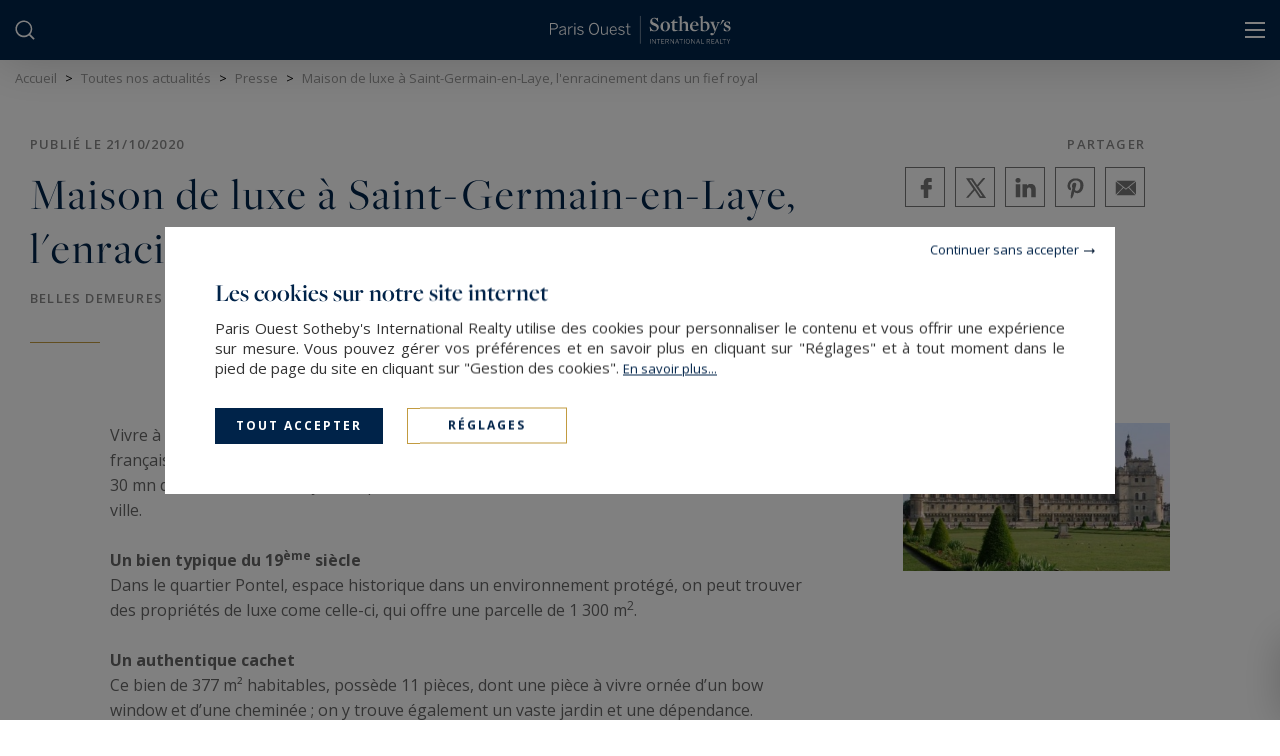

--- FILE ---
content_type: text/html; charset=utf-8
request_url: https://www.parisouest-sothebysrealty.com/fr/articles-presse/details/1466/
body_size: 14070
content:
<!DOCTYPE html>
<html
    class="js-menuBurgered noJS
    "
    lang="fr" xmlns="http://www.w3.org/1999/xhtml"
>
<head>
        <meta http-equiv="Content-Type" content="text/html; charset=utf-8"/>
    <title>Maison de luxe à Saint-Germain-en-Laye, l'enracinement dans un fief royal</title>
    <meta name="description" content="Votre spécialiste de l'immobilier de luxe à Paris"/>
    <meta name="keywords" content="" />
    <meta name="revisit-after" content="10 days" />
    <meta name ="format-detection" content="telephone=no" />
    <meta name="apple-mobile-web-app-capable" content="yes"/>
    <meta name="apple-mobile-web-app-title" content="Paris Ouest Sotheby's International Realty"/>
    <meta name="viewport" content="width=device-width"/>
    <meta http-equiv="X-UA-Compatible" content="IE=edge" />

    <script>
        var tarteaucitronCustomText = {
            "middleBarHead": "",
            "adblock": "Bonjour! Ce site joue la transparence et vous donne le choix des services tiers à activer.",
            "adblock_call": "Merci de désactiver votre adblocker pour commencer la personnalisation.",
            "reload": "Recharger la page",
            "alertBigScroll": "En continuant de défiler,",
            "alertBigClick": "En poursuivant votre navigation,",
            "alertBig": "vous acceptez l'utilisation de services tiers pouvant installer des cookies",
            "alertBigPrivacy": "<span class='tarteaucitronTitre'>Les cookies sur notre site internet </span>Paris Ouest Sotheby's International Realty utilise des cookies pour personnaliser le contenu et vous offrir une expérience sur mesure. Vous pouvez gérer vos préférences et en savoir plus en cliquant sur \"Réglages\" et à tout moment dans le pied de page du site en cliquant sur \"Gestion des cookies\". <a href='/fr/mentions-legales-bareme/#cookies'>En&nbsp;savoir&nbsp;plus...</a>",
            "alertSmall": "Gestion des services",
            "acceptAll": "Tout accepter",
            "personalize": "Réglages",
            "close": "Continuer sans accepter",
            "privacyUrl": "Politique de confidentialité",
            "all": "Préférences pour tous les services",
            "info": "Protection de votre vie privée",
            "disclaimer": "Paris Ouest Sotheby's International Realty utilise des cookies pour personnaliser le contenu et vous offrir une expérience sur mesure. En autorisant ces services tiers, vous acceptez le dépôt et la lecture de cookies et l'utilisation de technologies de suivi nécessaires à leur bon fonctionnement. <a href='/fr/mentions-legales-bareme/#cookies'>En&nbsp;savoir&nbsp;plus...</a>",
            "allow": "Autoriser",
            "deny": "Interdire",
            "noCookie": "Ce service ne dépose aucun cookie.",
            "useCookie": "Ce service peut déposer",
            "useCookieCurrent": "Ce service a déposé",
            "useNoCookie": "Ce service n'a déposé aucun cookie.",
            "more": "En&nbsp;savoir&nbsp;plus",
            "source": "Voir le site officiel",
            "credit": "Gestion des cookies par tarteaucitron.js",
            "noServices": "Ce site n'utilise aucun cookie nécessitant votre consentement.",
            "toggleInfoBox": "Afficher/masquer les informations sur le stockage des cookies",
            "title": "Panneau de gestion des cookies",
            "cookieDetail": "Détail des cookies",
            "ourSite": "sur notre site",
            "newWindow": "(nouvelle fenêtre)",
            "allowAll": "Tout accepter",
            "denyAll": "Tout refuser",
            "validate": "Enregistrer",
            "fallback": "est désactivé.",
            "ads": {
                "title": "Régies publicitaires",
                "details": "Les régies publicitaires permettent de générer des revenus en commercialisant les espaces publicitaires du site."
            },
            "analytic": {
                "title": "Mesure d'audience",
                "details": "Les services de mesure d'audience permettent de générer des statistiques de fréquentation utiles à l'amélioration du site."
            },
            "social": {
                "title": "Réseaux sociaux",
                "details": "Les réseaux sociaux permettent d'améliorer la convivialité du site et aident à sa promotion via les partages."
            },
            "video": {
                "title": "Vidéos",
                "details": "Les services de partage de vidéo permettent d'enrichir le site de contenu multimédia et augmentent sa visibilité."
            },
            "comment": {
                "title": "Commentaires",
                "details": "Les gestionnaires de commentaires facilitent le dépôt de vos commentaires et luttent contre le spam."
            },
            "support": {
                "title": "Support",
                "details": "Les services de support vous permettent d'entrer en contact avec l'équipe du site et d'aider à son amélioration."
            },
            "api": {
                "title": "APIs",
                "details": "Les APIs permettent de charger des scripts : géolocalisation, moteurs de recherche, traductions, ..."
            },
            "other": {
                "title": "Autre",
                "details": "Services visant à afficher du contenu web."
            },
            "mandatoryTitle": "Cookies obligatoires",
            "mandatoryText": "Ce site utilise des cookies nécessaires à son bon fonctionnement qui ne peuvent pas être désactivés."
        };
    </script>
    <script src="/theme/_siteSIR2021.sirpariwe/js/consentement/tarteaucitron.min.js?20240819"></script>

    <script >
    tarteaucitron.init({
        // "privacyUrl": "/fr/mentions-legales-bareme/#cookies", /* Privacy policy url */
        "showIcon": false, /* Show cookie icon to manage cookies */
        "DenyAllCta": false, /* Show the deny all button */
        "removeCredit": true, /* Remove credit link */
        "closePopup": true,
        "showDetailsOnClick": false
    });
    </script>

    <script type="text/javascript">
    tarteaucitron.user.googletagmanagerId = 'GTM-PJLMTH4';
    (tarteaucitron.job = tarteaucitron.job || []).push('googletagmanager');

    tarteaucitron.user.facebookpixelId = '399515347863823';
    (tarteaucitron.job = tarteaucitron.job || []).push('facebookpixel');
</script>



    <link rel="stylesheet" type="text/css" href="/theme/_siteSIR2021.sirpariwe/js/selectr/selectr.min.css?20220303"/>
    <link rel="stylesheet" type="text/css" href="/theme/_siteSIR2021.sirpariwe/stylesheets/base.css?20251110="/>






    <link rel="stylesheet" href="/js/swiperjs8.4/swiper-bundle.css">

    <link rel="stylesheet" type="text/css" href="/theme/_siteSIR2021.sirpariwe/stylesheets/articles_detail.css?20241031="/>








    <script id="slugsData" type="application/json">
        {
            "completeLink": "/fr/",
            "curentSlug": "articles-presse/",
            "slugs": {
                "vente-immobilier-luxe-paris/": "Vente",
                "louer/": "Location",
                "": "LocSaison",
                "hotels-particuliers-maisons/": "__protected__",
                "vue-monuments-seine/": "__protected__",
                "proximite-golf-tennis/": "__protected__",
                "jardin-terrasse/": "__protected__"
            },
            "currentTransac": "Vente",
            "transactions" : {
                "Location" : "",
                "Vente" : "selected",
                "fake": ""
            }
        }
    </script>
    <script id="moteurData" type="application/json">
        {
            "transacs": [
                {
                    "name": "transac",
                    "value": "Vente",
                    "label": "Acheter"
                },
                {
                    "name": "transac",
                    "value": "Location",
                    "label": "Louer"
                }
            ],
            "cities_filters": {
               "address_departement": []
            },
            "currentSecteurs" : "",
            "secteurs": [
                {"id":"1_2_3_4","value":["FR;75001;paris","FR;75002;paris","FR;75003;paris","FR;75004;paris"],"label":"Paris 1 \/ 2 \/ 3 \/ 4","count":"36","disabled":false},
                {"id":"5_6_7_13_14_15","value":["FR;75005;paris","FR;75006;paris","FR;75007;paris","FR;75013;paris","FR;75014;paris","FR;75015"],"label":"Paris 5 \/ 6 \/ 7 \/ 13 \/ 14 \/ 15","count":"26","disabled":false},
                {"id":"9_10_11_12_18_19_20","value":["FR;75009;paris","FR;75010;paris","FR;75011;paris","FR;75012;paris","FR;75018;paris","FR;75019;paris","FR;75020;paris"],"label":"Paris 9 \/ 10 \/ 11 \/ 12 \/ 18 \/ 19 \/ 20","count":"16","disabled":false},
                {"id":"16eme","value":["FR;75016;paris","FR;75116;paris"],"label":"Paris 16","count":"64","disabled":false},
                {"id":"8_17","value":["FR;75017;paris","FR;75008;paris"],"label":"Paris 8 \/ 17","count":"35","disabled":false},
                {"id":"neuilly","value":["FR;92200;neuilly-sur-seine"],"label":"Neuilly-sur-Seine","count":"77","disabled":false},
                {"id":"hauts_seine","value":["FR;92"],"label":"Hauts de Seine 92","count":"99","disabled":false},
                {"id":"boulogne_levallois","value":["FR;92012","FR;92300"],"label":"Boulogne \/ Levallois","count":"0","disabled":true},
                {"id":"yvelines","value":["FR;78","FR;91","FR;93"],"label":"Yvelines 78 \/ 91 \/ 93","count":"20","disabled":false},
                {"id":"val_de_marne","value":["FR;94","FR;77"],"label":"Val de Marne 94 \/ 77","count":"4","disabled":false},
                {"id":"autres","value":["FR;92","FR;78","FR;94","FR;75","FR;77","FR;91","FR;93"],"label":"Autres","count":"300","disabled":false},
                null
            ],
            "currentCities" : "",
            "cities": [
                {
                    "id": "FR;78380;bougival",
                    "label": "Bougival - 78380",
                    "value": "FR;78380;bougival"
                 },
                {
                    "id": "FR;92100;boulogne-billancourt",
                    "label": "Boulogne-Billancourt - 92100",
                    "value": "FR;92100;boulogne-billancourt"
                 },
                {
                    "id": "FR;94500;champigny-sur-marne",
                    "label": "Champigny-sur-Marne - 94500",
                    "value": "FR;94500;champigny-sur-marne"
                 },
                {
                    "id": "FR;92140;clamart",
                    "label": "Clamart - 92140",
                    "value": "FR;92140;clamart"
                 },
                {
                    "id": "FR;78290;croissy-sur-seine",
                    "label": "Croissy-sur-Seine - 78290",
                    "value": "FR;78290;croissy-sur-seine"
                 },
                {
                    "id": "FR;94120;fontenay-sous-bois",
                    "label": "Fontenay-sous-Bois - 94120",
                    "value": "FR;94120;fontenay-sous-bois"
                 },
                {
                    "id": "FR;92380;garches",
                    "label": "Garches - 92380",
                    "value": "FR;92380;garches"
                 },
                {
                    "id": "FR;78170;la-celle-st-cloud",
                    "label": "La Celle-Saint-Cloud - 78170",
                    "value": "FR;78170;la-celle-st-cloud"
                 },
                {
                    "id": "FR;94210;la-varenne-st-hilaire",
                    "label": "La Varenne St Hilaire - 94210",
                    "value": "FR;94210;la-varenne-st-hilaire"
                 },
                {
                    "id": "FR;78110;le-vesinet",
                    "label": "Le Vésinet - 78110",
                    "value": "FR;78110;le-vesinet"
                 },
                {
                    "id": "FR;78670;medan",
                    "label": "Médan - 78670",
                    "value": "FR;78670;medan"
                 },
                {
                    "id": "FR;78250;meulan-en-yvelines",
                    "label": "Meulan-en-Yvelines - 78250",
                    "value": "FR;78250;meulan-en-yvelines"
                 },
                {
                    "id": "FR;78490;montfort-l-amaury",
                    "label": "Montfort-l'Amaury - 78490",
                    "value": "FR;78490;montfort-l-amaury"
                 },
                {
                    "id": "FR;92200;neuilly-sur-seine",
                    "label": "Neuilly-sur-Seine - 92200",
                    "value": "FR;92200;neuilly-sur-seine"
                 },
                {
                    "id": "FR;78910;orgerus",
                    "label": "Orgerus - 78910",
                    "value": "FR;78910;orgerus"
                 },
                {
                    "id": "FR;78630;orgeval",
                    "label": "Orgeval - 78630",
                    "value": "FR;78630;orgeval"
                 },
                {
                    "id": "FR;75001;paris",
                    "label": "Paris - 75001",
                    "value": "FR;75001;paris"
                 },
                {
                    "id": "FR;75002;paris",
                    "label": "Paris - 75002",
                    "value": "FR;75002;paris"
                 },
                {
                    "id": "FR;75003;paris",
                    "label": "Paris - 75003",
                    "value": "FR;75003;paris"
                 },
                {
                    "id": "FR;75004;paris",
                    "label": "Paris - 75004",
                    "value": "FR;75004;paris"
                 },
                {
                    "id": "FR;75005;paris",
                    "label": "Paris - 75005",
                    "value": "FR;75005;paris"
                 },
                {
                    "id": "FR;75006;paris",
                    "label": "Paris - 75006",
                    "value": "FR;75006;paris"
                 },
                {
                    "id": "FR;75007;paris",
                    "label": "Paris - 75007",
                    "value": "FR;75007;paris"
                 },
                {
                    "id": "FR;75008;paris",
                    "label": "Paris - 75008",
                    "value": "FR;75008;paris"
                 },
                {
                    "id": "FR;75009;paris",
                    "label": "Paris - 75009",
                    "value": "FR;75009;paris"
                 },
                {
                    "id": "FR;75010;paris",
                    "label": "Paris - 75010",
                    "value": "FR;75010;paris"
                 },
                {
                    "id": "FR;75011;paris",
                    "label": "Paris - 75011",
                    "value": "FR;75011;paris"
                 },
                {
                    "id": "FR;75014;paris",
                    "label": "Paris - 75014",
                    "value": "FR;75014;paris"
                 },
                {
                    "id": "FR;75015;paris",
                    "label": "Paris - 75015",
                    "value": "FR;75015;paris"
                 },
                {
                    "id": "FR;75016;paris",
                    "label": "Paris - 75016",
                    "value": "FR;75016;paris"
                 },
                {
                    "id": "FR;75017;paris",
                    "label": "Paris - 75017",
                    "value": "FR;75017;paris"
                 },
                {
                    "id": "FR;75018;paris",
                    "label": "Paris - 75018",
                    "value": "FR;75018;paris"
                 },
                {
                    "id": "FR;75020;paris",
                    "label": "Paris - 75020",
                    "value": "FR;75020;paris"
                 },
                {
                    "id": "FR;75116;paris",
                    "label": "Paris - 75116",
                    "value": "FR;75116;paris"
                 },
                {
                    "id": "FR;92800;puteaux",
                    "label": "Puteaux - 92800",
                    "value": "FR;92800;puteaux"
                 },
                {
                    "id": "FR;92500;rueil-malmaison",
                    "label": "Rueil-Malmaison - 92500",
                    "value": "FR;92500;rueil-malmaison"
                 },
                {
                    "id": "FR;92210;st-cloud",
                    "label": "Saint-Cloud - 92210",
                    "value": "FR;92210;st-cloud"
                 },
                {
                    "id": "FR;78100;st-germain-en-laye",
                    "label": "Saint-Germain-en-Laye - 78100",
                    "value": "FR;78100;st-germain-en-laye"
                 },
                {
                    "id": "FR;94210;st-maur-des-fosses",
                    "label": "Saint-Maur-des-Fossés - 94210",
                    "value": "FR;94210;st-maur-des-fosses"
                 },
                {
                    "id": "FR;92310;sevres",
                    "label": "Sèvres - 92310",
                    "value": "FR;92310;sevres"
                 },
                {
                    "id": "FR;92420;vaucresson",
                    "label": "Vaucresson - 92420",
                    "value": "FR;92420;vaucresson"
                 },
                {
                    "id": "FR;91430;vauhallan",
                    "label": "Vauhallan - 91430",
                    "value": "FR;91430;vauhallan"
                 },
                {
                    "id": "FR;91370;verrieres-le-buisson",
                    "label": "Verrières-le-Buisson - 91370",
                    "value": "FR;91370;verrieres-le-buisson"
                 },
                {
                    "id": "FR;78000;versailles",
                    "label": "Versailles - 78000",
                    "value": "FR;78000;versailles"
                 },
                {
                    "id": "FR;92410;ville-d-avray",
                    "label": "Ville-d'Avray - 92410",
                    "value": "FR;92410;ville-d-avray"
                 },
                {
                    "id": "FR;91330;yerres",
                    "label": "Yerres - 91330",
                    "value": "FR;91330;yerres"
                 },
                null
            ],
            "typesPerso": [
                {
                    "name": "filtres_perso[types][]",
                    "value": "MAISON_VILLA_PROPERTY",
                    "label": "maison de luxe / villa de luxe / propriété de luxe / hôtel particulier",
                    "checked": ""
                },
                 {
                    "name": "filtres_perso[types][]",
                    "value": "APPARTEMENT",
                    "label": "appartement de luxe",
                    "checked": ""
                },
                {
                    "name": "filtres_perso[types][]",
                    "value": "LOFT_ATELIER_PENTHOUSE",
                    "label": "loft de luxe / atelier d'artiste / penthouse",
                    "checked": ""
                },
                {
                    "name": "filtres_perso[types][]",
                    "value": "CHATEAUXMANOIRS2",
                    "label": "château / manoir",
                    "checked": ""
                }
            ],
            "lifestyles": [
                {
                    "name": "filtres_perso[lifestyles][]",
                    "value": "HOTELSPART",
                    "label": "Hôtel particuliers et maisons",
                    "checked": ""
                },
                {
                    "name": "filtres_perso[lifestyles][]",
                    "value": "MONUMENTSEINE",
                    "label": "Vue Monuments et Seine",
                    "checked": ""
                },
                {
                    "name": "filtres_perso[lifestyles][]",
                    "value": "GOLF",
                    "label": "Golf & Tennis",
                    "checked": ""
                },
                {
                    "name": "filtres_perso[lifestyles][]",
                    "value": "JARDINTERRASSE",
                    "label": "Jardins & Terrasses",
                    "checked": ""
                }
            ],
            "prestations": [
                {
                    "name": "piscine",
                    "value": "1",
                    "label": "Piscine",
                    "checked": ""
                },
                {
                    "name": "parkings",
                    "value": "1",
                    "label": "Parking",
                    "checked": ""
                },
                {
                    "name": "terrasse",
                    "value": "1",
                    "label": "Terrasse",
                    "checked": ""
                },
                {
                    "name": "balcon",
                    "value": "1",
                    "label": "balcon",
                    "checked": ""
                },
                {
                    "name": "video",
                    "value": "1",
                    "label": "Avec vidéo",
                    "checked": ""
                }
            ]
        }
    </script>
    <script id="translations" type="application/json">
        {
            "TXT_ITI_IS_POSSIBLE" : "Numéro possible",
            "TXT_ITI_INVALID_COUNTRY_CODE" : "Indicatif téléphonique invalide",
            "TXT_ITI_TOO_SHORT" : "Numéro trop court",
            "TXT_ITI_TOO_LONG" : "Numéro trop long",
            "TXT_ITI_IS_POSSIBLE_LOCAL_ONLY" : "Numéro possible mais indicatif téléphonique non fourni",
            "TXT_ITI_INVALID_LENGTH" : "Taille du numéro invalide"
        }
    </script>

    <meta id="siteThemePath" value="/theme/_siteSIR2021.sirpariwe/">

    <meta id="recaptchaKey" value="6Ld9MakUAAAAAA9ynzL6aje3OXpHzzU5g90hirUE">

    <script src="/theme/_siteSIR2021.sirpariwe/js/selectr/selectr-min.js?20220303" defer></script>
    <script src="/theme/_siteSIR2021.sirpariwe/js/main.min.js?20241105" defer></script>
    <script src="/theme/_siteSIR2021.sirpariwe/js/form.min.js?20250312" defer></script>
    <script src="/theme/_siteSIR2021.sirpariwe/js/sharer/sharer.min.js" defer></script>
    <script src="https://unpkg.com/swiper@8/swiper-bundle.min.js" defer></script>
    <script src="/theme/_siteSIR2021.sirpariwe/js/articles_actualites_detail.min.js?20220801" defer></script>




    <link rel="icon" type="image/png" href="/theme/_siteSIR2021.sirpariwe/images/favicon.ico"/>

    <link rel="canonical" href="https://www.parisouest-sothebysrealty.com/fr/articles-presse/details/1466/"/>

    <link rel="alternate" hreflang="fr" href="https://www.parisouest-sothebysrealty.com/fr/articles-presse/details/1466/"/>
    <link rel="alternate" hreflang="en" href="https://www.parisouest-sothebysrealty.com/en/articles-presse/details/1466/"/>

    <link rel="apple-touch-icon" href="/theme/_siteSIR2021.sirpariwe/images/appleTouchIcon60.png">
    <link rel="apple-touch-icon" sizes="76x76" href="/theme/_siteSIR2021.sirpariwe/images/appleTouchIcon76.png">
    <link rel="apple-touch-icon" sizes="120x120" href="/theme/_siteSIR2021.sirpariwe/images/appleTouchIcon120.png">
    <link rel="apple-touch-icon" sizes="152x152" href="/theme/_siteSIR2021.sirpariwe/images/appleTouchIcon152.png">

    <meta name="application-name" content="Paris Ouest Sotheby's International Realty" />
    <meta name="msapplication-TileColor" content="#001839" />
    <meta name="msapplication-square70x70logo" content="/theme/_siteSIR2021.sirpariwe/images/msTouch/smalltile-70x70.png" />
    <meta name="msapplication-square150x150logo" content="/theme/_siteSIR2021.sirpariwe/images/msTouch/mediumtile-150x150.png" />
    <meta name="msapplication-wide310x150logo" content="/theme/_siteSIR2021.sirpariwe/images/msTouch/widetile-310x150.png" />
    <meta name="msapplication-square310x310logo" content="/theme/_siteSIR2021.sirpariwe/images/msTouch/largetile-310x310.png" />

    <script type="application/ld+json">
        {
            "@context": "https://schema.org/",
            "@type": "WebPage",
            "name": "Maison de luxe à Saint-Germain-en-Laye, l'enracinement dans un fief royal",
            "url": "https://www.parisouest-sothebysrealty.com/fr/articles-presse/details/1466/",
            "inLanguage":"fr",
            "description": "Votre spécialiste de l'immobilier de luxe à Paris"
        }
    </script>





    <meta property="og:title" content="Maison de luxe à Saint-Germain-en-Laye, l'enracinement dans un fief royal" />
    <meta property="og:description" content="Vivre à Saint Germain en Laye c’est profiter de l’authenticité d’une ville marquée par la royauté française tout en conservant une proximité avec la capitale. En effet, ce havre de paix se situe à 30 mn de Paris, et offre un juste équilibre entre le calme de l’environnement..." />
    <meta property="og:url" content="https://www.parisouest-sothebysrealty.com/fr/articles-presse/details/1466/" />
    <meta property="og:image" content="https://www.parisouest-sothebysrealty.com/theme/_siteSIR2021.sirpariwe/datas/articles/images/1466/1466_00-2022-03-09-1102.jpg" />
    <meta property="og:type" content="article" />
    <meta property="og:locale" content="fr_FR" />
    <meta property="og:locale:alternate" content="fr_FR" />
    <meta property="og:site_name" content="Paris Ouest Sotheby's International Realty" />

    <script type="application/ld+json">
        {
            "@context": "https://schema.org",
            "@type": "Article",
            "mainEntityOfPage": {
                "@type": "WebPage",
                "@id": "https://www.parisouest-sothebysrealty.com/fr/articles-presse/details/1466/"
            },
            "headline": "Maison de luxe à Saint-Germain-en-Laye, l'enracinement dans un fief royal",
            "alternativeHeadline": "Maison de luxe à Saint-Germain-en-Laye, l'enracinement dans un fief royal",
            "description": "Vivre à Saint Germain en Laye c’est profiter de l’authenticité d’une ville marquée par la royauté française tout en conservant une proximité avec la capitale. En effet, ce havre de paix se situe à 30 mn de Paris, et offre un juste équilibre entre le calme de l’environnement...",
            "image": "https://www.parisouest-sothebysrealty.com/theme/_siteSIR2021.sirpariwe/datas/articles/images/1466/1466_00-2022-03-09-1102.jpg",
            "author": {
                "@type": "Organization",
                "name": "Paris Ouest Sotheby's International Realty",
                "url": "https://www.parisouest-sothebysrealty.com/"
            },
            "publisher": {
                "@type": "Organization",
                "name": "Paris Ouest Sotheby's International Realty",
                "logo": "https://www.parisouest-sothebysrealty.com/theme/_siteSIR2021.sirpariwe/images/logo_agence.png"
            }
        }
    </script>




    <link href='https://fonts.googleapis.com/css?family=Open+Sans:300,400,500,600,700' rel='stylesheet' type='text/css'/>
    <link rel="stylesheet" href="https://use.typekit.net/tza1mtp.css"/>


</head>
<body>
    
<div id="main" class="articles-presse tpl_module_articles_AC1">
    <header class="header">
	<div class="header_top">
		<span class="header_contact_btn header_ico js-dynamicAsideBtn" data-d-aside-target="asideContact"><img src="/theme/_siteSIR2021.sirpariwe/images/ico_phone_home.svg" alt=""></span>

		<span class="header_ico js-dynamicAsideBtn asidePreferences" data-d-aside-target="asidePreferences">
			<span class="selected">
				<img src="/theme/_siteSIR2021.sirpariwe/images/flags/fr.png" alt="Préférences" />
			</span>
			<span class="">
				<img src="/theme/_siteSIR2021.sirpariwe/images/flags/en.png" alt="Préférences" />
			</span>
		</span>

		<a class="header_ico selection" href="/fr/selection/" title="Ma sélection"><img src="/theme/_siteSIR2021.sirpariwe/images/ico_selection.svg" alt="Sauvegarder"><span class="nb_selection">0</span></a>
	</div>
	<div class="header_main">
		<div class="header_search_wrapper">
			<div class="header_search js-dynamicAsideBtn" data-d-aside-target="moteur"></div>
		</div>
		<div class="header_logo">
			<a href="https://www.parisouest-sothebysrealty.com/fr/" title="Paris Ouest Sotheby's International Realty">
				<img class="header_logo_img" src="/theme/_siteSIR2021.sirpariwe/images/logo_blanc.svg" alt="Paris Ouest Sotheby's International Realty" />
			</a>
		</div>
		<div class="header_toggler"></div>
		<nav class="header_menu">
			<div class="header_burgered_top">
				<span class="header_contact_btn header_ico js-dynamicAsideBtn" data-d-aside-target="asideContact"><img src="/theme/_siteSIR2021.sirpariwe/images/ico_phone_home.svg" alt=""></span>
				<span class="header_ico js-dynamicAsideBtn asidePreferences" data-d-aside-target="asidePreferences">
					<span class="selected">
						<img src="/theme/_siteSIR2021.sirpariwe/images/flags/fr.png" alt="Préférences" />
					</span>
					<span class="">
						<img src="/theme/_siteSIR2021.sirpariwe/images/flags/en.png" alt="Préférences" />
					</span>
				</span>
				<a class="header_ico selection" href="/fr/selection/" title="Ma sélection"><img src="/theme/_siteSIR2021.sirpariwe/images/ico_selection.svg" alt="Sauvegarder"><span class="nb_selection">0</span></a>
			</div>
			<div class="header_menu_items_wrapper">
    <ul class="header_menu_items">

        <li class="header_menu_item header_menu_parent">
            <a class="header_menu_link" href="/fr/vente-immobilier-luxe-paris/&new_research=1" title="Appartements et Hotels particuliers de luxe en vente à Paris et Neuilly sur Seine - Immobilier de prestige">Acheter</a>
            <div class="header_sousMenu">
                <div class="header_sousMenu_back">< Retour Acheter</div>
                <ul class="header_sousMenu_items">
                    <li class="header_sousMenu_item"><a class="header_sousMenu_link" href="/fr/vente-immobilier-luxe-paris/&new_research=1" title="Appartements et Hotels particuliers de luxe en vente à Paris et Neuilly sur Seine - Immobilier de prestige">Tous nos biens en vente</a></li>
                    <li class="header_sousMenu_item"><a class="header_sousMenu_link" href="/fr/immeubles/&new_research=1" title="Nos immeubles en vente">Immeubles</a></li>
                    <li class="header_sousMenu_item"><a class="header_sousMenu_link" href="/fr/programmes-neufs/" title="Programmes neufs en vente">Programmes neufs</a></li>
					<li class="header_sousMenu_item"><a class="header_sousMenu_link" href="/fr/jardin-terrasse/&new_research=1" title="Jardins et terrasses">Jardins & Terrasses</a></li>
                    <li class="header_sousMenu_item"><a class="header_sousMenu_link" href="/fr/style-de-vie-immobilier-luxe/" title="">Style de Vie</a></li>
					<li class="header_sousMenu_item"><a class="header_sousMenu_link" href="/fr/biens-vendus/&new_research=1" title="Les Appartements et Hotels particuliers que nous avons vendu sur Paris et Neuilly sur Seine - Immobilier de prestige">Biens vendus</a></li>

                </ul>
            </div>
        </li>

        <li class="header_menu_item header_menu_parent">
            <a class="header_menu_link" href="/fr/louer/&new_research=1" title="">Louer</a>
             <div class="header_sousMenu">
                <div class="header_sousMenu_back">< Retour Louer</div>
                <ul class="header_sousMenu_items">
                    <li class="header_sousMenu_item"><a class="header_sousMenu_link" href="/fr/louer/&new_research=1" title="">Tous nos biens en location</a></li>
                    <li class="header_sousMenu_item"><a class="header_sousMenu_link" href="/fr/biens-loues/&new_research=1" title="Biens loués">Biens loués</a></li>
                </ul>
            </div>
        </li>



        <li class="header_menu_item header_menu_parent">
            <span title="Sotheby's" class="header_menu_link">SOTHEBY'S</span>
            <div class="header_sousMenu">
                <div class="header_sousMenu_back">< Retour SOTHEBY'S</div>
                <ul class="header_sousMenu_items">
                    <li class="header_sousMenu_item"><a class="header_sousMenu_link" href="/fr/maison-sothebys/" title="Maison de vente aux enchères">Maison Sotheby’s</a></li>
					<li class="header_sousMenu_item"><a class="header_sousMenu_link" href="/fr/articles-maison-reseau/" title="Réseau Sotheby's">Réseau</a></li>
					<li class="header_sousMenu_item"><a class="header_sousMenu_link" href="/fr/sothebys-international-realty/" title="Services">Services</a></li>
					<li class="header_sousMenu_item"><a class="header_sousMenu_link" href="/fr/parisouest-sothebys-partenariat/" title="">Partenariat</a></li>
                </ul>
            </div>
        </li>

        <li class="header_menu_item header_menu_parent">
            <span title="Actualités" class="header_menu_link">Actualités</span>
            <div class="header_sousMenu">
                <div class="header_sousMenu_back">< Retour Actualités</div>
                <ul class="header_sousMenu_items">
                    <li class="header_sousMenu_item"><a class="header_sousMenu_link" href="/fr/actualites/" title="Les actualités Paris Ouest Sotheby's">Toutes nos actualités</a></li>
					<li class="header_sousMenu_item"><a class="header_sousMenu_link" href="/fr/articles-presse/" title="Presse">Presse</a></li>
					<li class="header_sousMenu_item"><a class="header_sousMenu_link" href="/fr/articles-videos/" title="Vidéos">Vidéos</a></li>
                    <li class="header_sousMenu_item"><a class="header_sousMenu_link" href="/fr/articles-magazine-sothebys/" title="Magazines Sotheby’s">Magazines Sotheby’s</a></li>
                    <li class="header_sousMenu_item"><a class="header_sousMenu_link" href="/fr/articles-lifestyle/" title="">Où sortir à Paris ?</a></li>
                    <li class="header_sousMenu_item"><a class="header_sousMenu_link" href="/fr/articles-expositions-sothebys/" title="Expositions Sotheby’s">Expositions Sotheby’s</a></li>
                </ul>
            </div>
        </li>
        <li class="header_menu_item">
            <a class="header_menu_link" href="/fr/quartiers/" title="Estimez votre bien immobilier selon le quartier de Paris ou Neuilly sur Seine">Quartiers</a>
        </li>


        <li class="header_menu_item header_menu_parent">
            <span title="Agences" class="header_menu_link">Agences</span>
            <div class="header_sousMenu">
                <div class="header_sousMenu_back">< Retour Agences</div>
                <ul class="header_sousMenu_items">
                    <li class="header_sousMenu_item"><a class="header_sousMenu_link" href="/fr/agences-immobilieres-luxe-paris/" title="Agences">Trouver une agence</a></li>
                    <li class="header_sousMenu_item"><a class="header_sousMenu_link" href="/fr/nos-collaborateurs/" title="">Collaborateurs</a></li>
                    <li class="header_sousMenu_item"><a class="header_sousMenu_link" href="/fr/confiez-nous-votre-recherche/" title="Confiez nous votre recherche, nos agents sont à votre écoute !">Confier votre recherche</a></li>
                    <li class="header_sousMenu_item"><a class="header_sousMenu_link" href="/fr/recrutement/" title="">Recrutement</a></li>
                </ul>
            </div>
        </li>

        <li class="header_menu_item vendre">
            <a href="/fr/estimation-immobilier-paris/" title="Faites estimer votre bien immobilier - Appartement ou Hotel particulier sur Paris et Neuilly sur Seine avec Paris Ouest " class="header_menu_link">Vendre avec nous</a>
        </li>
    </ul>
</div>

		</nav>
	</div>
</header>
<div id="asideContact" class="dynamicAside">
	<div class="dynamicAside__wrapper">
		<div class="titre_lineGold">Contactez-nous</div>
		<div class="container_agence">
			<div class="container_agence_info">
				<span class="brand">Paris Ouest (Paris 16ème - Victor Hugo)<br>Sotheby's International Realty</span>
				<div class="ctn_info">
					<ul>
						<li class="address">95 Avenue Victor Hugo</li>
						<li class="address">75116 PARIS, France</li>
						<li class="phone"><a href="tel:+33140605000" title="+33&nbsp;1&nbsp;40&nbsp;60&nbsp;50&nbsp;00">+33&nbsp;1&nbsp;40&nbsp;60&nbsp;50&nbsp;00</a></li>
					</ul>
				</div>
			</div>
		</div>
		<div class="container_agence">
			<div class="container_agence_info">
				<span class="brand">Paris Ouest (Paris 16ème - Auteuil)<br>Sotheby's International Realty</span>
				<div class="ctn_info">
					<ul>
						<li class="address">50 rue d'Auteuil</li>
						<li class="address">75016 PARIS, France</li>
						<li class="phone"><a href="tel:+33156265655" title="+33&nbsp;1&nbsp;56&nbsp;26&nbsp;56&nbsp;55">+33&nbsp;1&nbsp;56&nbsp;26&nbsp;56&nbsp;55</a></li>
					</ul>
				</div>
			</div>
		</div>
		<div class="container_agence">
			<div class="container_agence_info">
				<span class="brand">Paris Ouest (Paris 17ème - Etoile Monceau)<br>Sotheby's International Realty</span>
				<div class="ctn_info">
					<ul>
						<li class="address">82 Avenue de Wagram</li>
						<li class="address">75017 PARIS, France</li>
						<li class="phone"><a href="tel:+33146222727" title="+33&nbsp;1&nbsp;46&nbsp;22&nbsp;27&nbsp;27">+33&nbsp;1&nbsp;46&nbsp;22&nbsp;27&nbsp;27</a></li>
					</ul>
				</div>
			</div>
		</div>
		<div class="container_agence">
			<div class="container_agence_info">
				<span class="brand">Paris Ouest (Neuilly-sur-Seine)<br>Sotheby's International Realty</span>
				<div class="ctn_info">
					<ul>
						<li class="address">Place Sainte Foy - 2 Rue de Chézy</li>
						<li class="address">92200 NEUILLY, France</li>
						<li class="phone"><a href="tel:+33141430646" title="+33&nbsp;1&nbsp;41&nbsp;43&nbsp;06&nbsp;46">+33&nbsp;1&nbsp;41&nbsp;43&nbsp;06&nbsp;46</a></li>
					</ul>
				</div>
			</div>
		</div>
		<div class="container_agence">
			<div class="container_agence_info">
				<span class="brand">Paris Ouest (Hauts-de-Seine - Yvelines)<br>Sotheby's International Realty</span>
				<div class="ctn_info">
					<ul>
						<li class="address">Place Sainte Foy - 2 rue de Chézy</li>
						<li class="address">92200 NEUILLY, France</li>
						<li class="phone"><a href="tel:+33141250000" title="+33&nbsp;1&nbsp;41&nbsp;25&nbsp;00&nbsp;00">+33&nbsp;1&nbsp;41&nbsp;25&nbsp;00&nbsp;00</a></li>
					</ul>
				</div>
			</div>
		</div>
		<div class="container_agence">
			<div class="container_agence_info">
				<span class="brand">Paris Marais<br>Sotheby's International Realty</span>
				<div class="ctn_info">
					<ul>
						<li class="address">37-39 rue de Turenne</li>
						<li class="address">75003 PARIS, France</li>
						<li class="phone"><a href="tel:+33148871441" title="+33&nbsp;1&nbsp;48&nbsp;87&nbsp;14&nbsp;41">+33&nbsp;1&nbsp;48&nbsp;87&nbsp;14&nbsp;41</a></li>
					</ul>
				</div>
			</div>
		</div>
		<div class="form_container">
			<span class="titre_form">Envoyer un mail</span>
			<form id="contact_header" class="form" method="post" action="/fr/contact-ajax/">
				<div class="contact_submit_response"></div>
				<input type="hidden" name="agence_id" id="agence_id" value="1" />
				<p class="honey">
					<label for="website">Veuillez laisser la valeur initiale de ce champ</label>
					<input type="text" name="website" value="" />
				</p>
				
				<div class="writable-input">
					<input type="text" id="last_name_header" class="form__float-label-input" name="last_name" class="required">
					<label for="last_name_header">Nom*</label>
					<input type="hidden" name="is_required[]" value="last_name" />
				</div>
				<div class="writable-input">
					<input type="tel" inputmode="tel" autocomplete="tel" id="phone_header" class="form__float-label-input phoneInput" name="phone">
					<label for="phone_header">Téléphone ¹</label>
				</div>
				<div class="writable-input">
					<input type="text" id="email_header" class="form__float-label-input" name="email" class="required">
					<label for="email_header">Email*</label>
					<input type="hidden" name="is_required[]" value="email" />
				</div>
				<div class="writable-input input_textarea">
					<textarea name="message" class="form__float-label-input" id="message_header"></textarea>
					<label for="message_header">Message</label>
				</div>
				<p class="honey">
					<label for="igcupmq5r0avpe68c1m8eggq54">Veuillez laisser la valeur initiale de ce champ</label>
					<input type="text" name="igcupmq5r0avpe68c1m8eggq54" id="igcupmq5r0avpe68c1m8eggq54" value="igcupmq5r0avpe68c1m8eggq54" />
				</p>
				<input type="hidden" name="subject" value="Demande de renseignement" />
				<button id="send_email" class="btn_submit js-contactFormSubmit" type="submit">Envoyer <i class="ico_arrow_btn ico_arrow_btn_white"></i><span class="inlineLoader"></span></button>
				<input type="hidden" name="send_email">
			</form>
			
		</div>
	</div>

</div>
<div id="asidePreferences" class="dynamicAside">
	<div class="dynamicAside__wrapper">
		<div class="titre_lineGold">Préférences</div>
		<div class="language">
			<p class="prefSelect__label" data-pref-target="selectLang">Langues</p>
			<div class="prefSelect" data-id="selectLang">
				<div class="prefSelect__option selected" data-value="fran&ccedil;ais">
					<a href="/fr/articles-presse/details/1466/">
						<img src="/theme/_siteSIR2021.sirpariwe/images/flags/fr.png" alt="fr">
						fran&ccedil;ais
					</a>
				</div>
				<div class="prefSelect__option " data-value="english">
					<a href="/en/articles-presse/details/1466/">
						<img src="/theme/_siteSIR2021.sirpariwe/images/flags/en.png" alt="en">
						english
					</a>
				</div>
			</div>
		</div>
		<div class="devise">
			<form id="devise_form_header" method="post">
				<p class="prefSelect__label" data-pref-target="selectCurrency">Devises</p>
				<select name="devise" id="selectCurrency" class="prefSelect__select">
					<option value="EUR" selected="selected">&euro; (EUR)</option>
					<option value="USD" >USD</option>
					<option value="JPY" >JPY</option>
					<option value="BGN" >BGN</option>
					<option value="CZK" >CZK</option>
					<option value="DKK" >DKK</option>
					<option value="GBP" >GBP</option>
					<option value="HUF" >HUF</option>
					<option value="PLN" >PLN</option>
					<option value="RON" >RON</option>
					<option value="SEK" >SEK</option>
					<option value="CHF" >CHF</option>
					<option value="NOK" >NOK</option>
					<option value="HRK" >HRK</option>
					<option value="RUB" >RUB</option>
					<option value="TRY" >TRY</option>
					<option value="AUD" >AUD</option>
					<option value="BRL" >BRL</option>
					<option value="CAD" >CAD</option>
					<option value="CNY" >CNY</option>
					<option value="HKD" >HKD</option>
					<option value="IDR" >IDR</option>
					<option value="ILS" >ILS</option>
					<option value="INR" >INR</option>
					<option value="KRW" >KRW</option>
					<option value="MXN" >MXN</option>
					<option value="MYR" >MYR</option>
					<option value="NZD" >NZD</option>
					<option value="PHP" >PHP</option>
					<option value="SGD" >SGD</option>
					<option value="THB" >THB</option>
					<option value="ZAR" >ZAR</option>
				</select>
			</form>
		</div>
	</div>
</div>
<form id="moteur" class="moteur dynamicAside dynamicAside--moteur js-mainMoteurForm" method="post" :action="action">
    <div class="dynamicAside__wrapper">
        <div class="titre_lineGold">Ma recherche</div>
        <div class="ctn_moteur_link">
            <button class="moteur_link" type="button" :class="{current: transac === 'Vente'}" title="Appartements et Hotels particuliers de luxe en vente à Paris et Neuilly sur Seine - Immobilier de prestige" @click="transac = 'Vente'">Acheter</button>
            <button class="moteur_link" type="button" :class="{current: transac === 'Location'}" title="" @click="transac = 'Location'">Louer</button>
            <!-- <button class="moteur_link" type="button" :class="{current: transac === 'LocSaison'}" title="" @click="transac = 'LocSaison'"></button> -->
        </div>
        <filtres-toggle :label="getFilledLabel('Localisation', currentSecteurs, true)" :is-filled="secteursIsFilled">
            <div class="btnToggleGroup">
                <button class="btnToggle" :class="{ active: secteursMode === 'list' }" @click="secteursMode = 'list'" type="button">Liste</button>
                <button class="btnToggle" :class="{ active: secteursMode === 'map' }" @click="secteursMode = 'map'" type="button">Carte</button>
            </div>
            <vue-checkbox-group
                class="vueCheckboxes--scroll"
                v-show="secteursMode === 'list'"
                v-model="currentSecteurs"
                :options="secteurs"
                :option-comparator="secteursComparator"
            ></vue-checkbox-group>
            <moteur-map-svg v-show="secteursMode === 'map'" v-model="currentSecteurs"></moteur-map-svg>
        </filtres-toggle>
        <filtres-toggle :label="getFilledLabel('Villes', currentCities, true)" :is-filled="citiesIsFilled">
            <vue-checkbox-group
                class="vueCheckboxes--scroll"
                v-model="currentCities"
                :options="cities"
                :option-comparator="secteursComparator"
            ></vue-checkbox-group>
        </filtres-toggle>
            <filtres-toggle :label="getFilledLabel('Type de bien', currentTypes, true)" :is-filled="typesIsFilled">
                <vue-checkbox-group class="vueCheckboxes--2colDesktop" v-model="currentTypes" :options="types"></vue-checkbox-group>
            </filtres-toggle>
        <filtres-toggle label="Budget">
                <range-input
                    unit="€"
                    ref="rangeInputPrice0"
                    init-min="1525.00"
                    init-max="48000000.00"
                    db-column="sold_price"
                    v-model="price"
                    min-name="min"
                    max-name="max"
                    :display-mention="transac === 'LocSaison' ? ' / semaine' : ''"
                ></range-input>
        </filtres-toggle>

        <div ref="moteurHidden" style="display: none;">
            <filtres-toggle v-show="transac !== 'LocSaison'" label="Pièces" :alway-show-label="true">
                <range-input :allowed-transactions="['Vente', 'Location']" name="pieces_range" :init-min="1" :init-max="8" :init-val="[]"></range-input>
            </filtres-toggle>
            <filtres-toggle v-show="transac === 'LocSaison'" label="Personnes" :alway-show-label="true">
                <range-input :allowed-transactions="['LocSaison']" name="nb_pers" :init-min="1" :init-max="20" :init-val="[]"></range-input>
            </filtres-toggle>
            <filtres-toggle label="Chambres" :alway-show-label="true">
                <range-input name="chambres_range" :init-min="1" :init-max="8" :init-val="[]"></range-input>
            </filtres-toggle>
            <filtres-toggle label="Surface" :alway-show-label="true">
                <range-input unit="surface" min-name="surface" max-name="surface_max" init-min="10.82" init-max="1300" db-column="surface" :init-val="[,]"></range-input>
            </filtres-toggle>
            <filtres-toggle v-show="transac !== 'LocSaison'" label="Terrain" :alway-show-label="true">
                <range-input :allowed-transactions="['Vente', 'Location']" unit="surface" min-name="terrain_min" max-name="terrain_max" init-min="12" init-max="630000" db-column="surface_terrain" :init-val="[,]"></range-input>
            </filtres-toggle>
            <filtres-toggle :label="getFilledLabel('Style de vie', currentLifestyles)" :is-filled="lifestyleIsFilled">
                <vue-checkbox-group class="vueCheckboxes--2col" v-model="currentLifestyles" :options="lifestyles" :multiple="false"></vue-checkbox-group>
            </filtres-toggle>
            <filtres-toggle :label="getFilledLabel('Prestations', currentPrestations)" :is-filled="prestationsIsFilled">
                <vue-checkbox-group class="vueCheckboxes--2col" v-model="currentPrestations" :options="prestations"></vue-checkbox-group>
            </filtres-toggle>
            <search-ref
                value=""
                placeholder="Saisir une réference :"
                button-label="voir le bien"
                not-found-label="réference introuvable"
            ></search-ref>
            </div>
            <button class="btn btn_more_filter" ref="showMoreFiltresBtn" type="button" v-html="showMore ? 'Moins de filtres' : 'Plus de filtres'">Plus de filtres</button>
    </div>
    <div class="filtersFloatCtn">
        <button class="btnClean" type="button" @click="clear">Effacer les filtres</button>
        <button class="btn btnGoldBorder" type="submit" data-d-aside-closer>Rechercher <i class="ico_arrow_btn ico_arrow_btn_white"></i></button>
    </div>
    <input v-for="item in currentSecteurs" name="geo_secteur[]" type="hidden" :value="item.id" checked>
    <input type="hidden" name="flagval_secteurs" :value="serializedSecteurs">
    <input v-for="item in currentCities" name="geo_multi[]" type="hidden" :value="item.value" checked>
    <input type="hidden" name="flagval_cities" :value="serializedCities">
    <input v-for="type in currentTypes" type="hidden" :name="type.name" :value="type.value" checked>
    <input v-for="lifestyle in currentLifestyles" type="hidden" :name="lifestyle.name" :value="lifestyle.value" checked>
    <input v-for="prestation in currentPrestations" type="hidden" :name="prestation.name" :value="prestation.value" checked>
    <input ref="inputCurrentMap" type="hidden" name="flagval_current_map" data-value="" v-model="currentMap">
    <input type="hidden" name="form_post">
    <input type="hidden" name="nr" value="1">
</form>


    
<section class="AC2detail">
	<ol class="filsAriane" itemscope itemtype="https://schema.org/BreadcrumbList">
		<li itemprop="itemListElement" itemscope itemtype="https://schema.org/ListItem">
					<a itemtype="https://schema.org/Thing"
						itemprop="item" href="https://www.parisouest-sothebysrealty.com/fr/">
									<span itemprop="name">Accueil</span></a>
					<meta itemprop="position" content="1" />
		</li>
		 <li>></li>
		<li itemprop="itemListElement" itemscope itemtype="https://schema.org/ListItem">
					<a itemtype="https://schema.org/Thing"
						itemprop="item" href="https://www.parisouest-sothebysrealty.com/fr/actualites/">
						<span itemprop="name">Toutes nos actualités</span></a>
					<meta itemprop="position" content="2" />
		</li>
		 <li>></li>
		<li itemprop="itemListElement" itemscope itemtype="https://schema.org/ListItem">
					<a itemtype="https://schema.org/Thing"
						itemprop="item" href="https://www.parisouest-sothebysrealty.com/fr/articles-presse/">
						<span itemprop="name">Presse</span></a>
					<meta itemprop="position" content="3" />
		</li>
		 <li>></li>
		<li itemprop="itemListElement" itemscope itemtype="https://schema.org/ListItem">
			<span itemtype="https://schema.org/Thing" itemprop="item">
				<span itemprop="name">Maison de luxe à Saint-Germain-en-Laye, l'enracinement dans un fief royal</span></span>
			<meta itemprop="position" content="4" />
		</li>
	</ol>

	<div class="container_main">
		<div class="container_1400">
			<div class="blocTitle">
				<span class="sous_titre">Publié le 21/10/2020</span>

	            <h1 class="titre_H1">Maison de luxe à Saint-Germain-en-Laye, l'enracinement dans un fief royal</h1>

				<h2 class="sous_titre">BELLES DEMEURES</h2>

	        </div>
			<div id="shareme">
				<span class="sous_titre">Partager</span>
				<div class="share">
					<button class="shareBtn facebook"
						title="Partager sur Facebook"
						data-sharer="facebook"
						data-url="https://www.parisouest-sothebysrealty.com/fr/articles-presse/details/1466/"
					> </button>
					<button class="shareBtn twitter"
						title="Partager sur Twitter"
						data-sharer="twitter"
						data-url="https://www.parisouest-sothebysrealty.com/fr/articles-presse/details/1466/"
					> </button>
					<button class="shareBtn linkedin"
						title="Partager sur Linkedin"
						data-sharer="linkedin"
						data-url="https://www.parisouest-sothebysrealty.com/fr/articles-presse/details/1466/"
					> </button>
					<button class="shareBtn pinterest"
						title="Partager sur Pinterest"
						data-sharer="pinterest"
						data-url="https://www.parisouest-sothebysrealty.com/fr/articles-presse/details/1466/"
						data-image="https://www.parisouest-sothebysrealty.com//theme/_siteSIR2021.sirpariwe/datas/articles/images/1466/1466_00-2022-03-09-1102.jpg"
					> </button>
					<a class="shareBtn ami"
						title="Partager à un ami"
						id="sendFriend"
						data-mail-subject="Je souhaite te montrer cette article"
						data-mail-body="Bonjour, j'ai pensé que cette article pourrait t'intéresser :  https://www.parisouest-sothebysrealty.com/fr/articles-presse/details/1466/"
					> </a>
				</div>
			</div>
		</div>
		<div>
			<div class="container_grid_1200">
				<div class="ctn_article">
					<img class="article_img lzlImg"
					src="/theme/_siteSIR2021.sirpariwe/datas/articles/thumbs/1466/1466_00-2022-03-09-1102.jpg"
					data-src="/theme/_siteSIR2021.sirpariwe/datas/articles/images/1466/small/1466_00-2022-03-09-1102.jpg"
					data-srcset="/theme/_siteSIR2021.sirpariwe/datas/articles/images/1466/small/1466_00-2022-03-09-1102.jpg 400w, /theme/_siteSIR2021.sirpariwe/datas/articles/images/1466/1466_00-2022-03-09-1102.jpg 1920w"
					alt="Maison de luxe à Saint-Germain-en-Laye, l'enracinement dans un fief royal" />
					<div class="ctn_txt">
						<div class="article_bloc_txt">Vivre &agrave; Saint Germain en Laye c&rsquo;est profiter de l&rsquo;authenticit&eacute; d&rsquo;une ville marqu&eacute;e par la royaut&eacute; fran&ccedil;aise tout en conservant une proximit&eacute; avec la capitale. En effet, ce havre de paix se situe &agrave; 30 mn de Paris, et offre un juste &eacute;quilibre entre le calme de l&rsquo;environnement et l&rsquo;animation de la ville.<br />
<br />
<b>Un bien typique du 19<sup>&egrave;me</sup> si&egrave;cle</b><br />
Dans le quartier Pontel, espace historique dans un environnement prot&eacute;g&eacute;, on peut trouver des propri&eacute;t&eacute;s de luxe come celle-ci, qui offre une parcelle de 1 300 m<sup>2</sup>. &nbsp;<br />
<br />
<b>Un authentique cachet </b><br />
Ce bien de 377 m&sup2; habitables, poss&egrave;de 11 pi&egrave;ces, dont une pi&egrave;ce &agrave; vivre orn&eacute;e d&rsquo;un bow window et d&rsquo;une chemin&eacute;e&nbsp;; on y trouve &eacute;galement un vaste jardin et une d&eacute;pendance.<br />
<br />
<b>Une propri&eacute;t&eacute; des ann&eacute;es 30</b><br />
A proximit&eacute; des transports et des &eacute;coles, cette propri&eacute;t&eacute; saura ravir les amateurs par son prestige et son authenticit&eacute;.<br />
<br />
<b>L&rsquo;alliage d&eacute;licat entre classique et modernit&eacute;</b><br />
Sur un vaste terrain de 690 m&sup2;, se trouve une propri&eacute;t&eacute; de&nbsp;323 m&sup2; avec une belle r&eacute;ception de 50 m&sup2;, des boiseries anciennes, et &eacute;galement cinq chambres.<br />
<br />
<b>Dans le quartier Alsace/Lorraine</b><br />
Au croisement des quartiers les plus &eacute;l&eacute;gants et les plus recherch&eacute;s, cette maison repose dans un espace paisible.<br />
<br />
<b>Des baies vitr&eacute;es ouvertes sur la verdure</b><br />
Une villa de 180 m<sup>2 </sup>surplombe un terrain de 390 m&sup2;&nbsp;; son s&eacute;jour avec chemin&eacute;e et sa cuisine &eacute;quip&eacute;e vous s&eacute;duiront.<br />
<br />
<b>Une maison proche du march&eacute; </b><br />
Cette maison de 12 pi&egrave;ces est proche de l&rsquo;une des attractions de la ville les plus pratiques.<br />
<br />
<b>Une r&eacute;novation dans un esprit contemporain</b><br />
Sublime villa b&acirc;tie en 1927, d&rsquo;une surface de 290 m&sup2;, avec 12 pi&egrave;ces, un salon ouvert sur une terrasse, et notamment un bureau.<br />
<br />
<b>Une maison de ma&icirc;tre aux abords de Saint Germain</b><br />
Prestigieux bien du 17<sup>&egrave;me</sup> si&egrave;cle, cette propri&eacute;t&eacute; pr&eacute;sente une exposition plein sud et un immense parc de 16,3 hectares.<br />
<br />
<b>Un domaine de 900 m<sup>2</sup></b><br />
Cette belle propri&eacute;t&eacute; est compos&eacute;e de 24 pi&egrave;ces, dont une triple r&eacute;ception et d&rsquo;autres pi&egrave;ces d&rsquo;exception comme une cave &agrave; vin et &eacute;galement une d&eacute;pendance de 170 m<sup>2&nbsp;</sup>.<br />
<br />
Retrouvez l&rsquo;int&eacute;gralit&eacute; de cet article <a href="https://magazine.bellesdemeures.com/luxe/biens-d-exception/maison-de-luxe-a-saint-germain-laye-l-enracinement-un-fief-royal-article-39070.html" target="_blank">ici.&nbsp;</a><br />
<br />
Paris Ouest Sotheby&#39;s International Realty, votre expert de l&#39;<a href="https://www.parisouest-sothebysrealty.com/fr/vente-immobilier-luxe-paris/&amp;new_research=1">immobilier prestige &agrave; Paris</a></div>
					</div>
				</div>
			</div>
		</div>
		<div class="container_grid_1200 container_grid_1200_lastNews">
			<span class="bigTitle">Les derniers articles</span>
			<div class="ctn_article ctn_flex">
				<div class="swiper" id="actualitesSwiper">
					<div class="swiper-wrapper">
						<div class="ctn_flex_3c swiper-slide">
							<a href="/fr/articles-presse/details/2450/" title="">
								<figure class="ctn_img_2s3">
									<img class="article_img cover" src="/theme/_siteSIR2021.sirpariwe/datas/articles/images/2450/2450_00-2025-09-08-1625.jpg" alt="Salon Maison & Objet (15–19 janvier 202§) : une immersion dans le luxe, l’immobilier d’exception et l’art de vivre durable" />
									<figcaption>
										<span class="btn btnGoldBorder ">En savoir +<i class="ico_arrow_btn ico_arrow_btn_white"></i></span>
									</figcaption>
								</figure>
							</a>
							<div class="container_info">
								<a href="/fr/articles-presse/details/2450/" title=""><span class="title_last_news">Salon Maison & Objet (15–19 janvier 202§) : une immersion dans le luxe, l’immobilier d’exception et l’art de vivre durable</span></a>
								<p class="texte">Début septembre, le Parc des Expositions de Paris Nord Villepinte accueille l’édition “Printemps-Été” du mythique salon <strong>Maison & Objet</strong>, rendez-vous incontournable pour les professionnels du design, de la décoration et de l’<strong>immobilier haut de gamme</strong>. L’immobilier de…</p>
								<a class="btn btnGold" href="/fr/articles-presse/details/2450/" rel="nofollow" title="">Lire la suite <i class="ico_arrow_btn ico_arrow_btn_gold"></i></a>
							</div>
						</div>
						<div class="ctn_flex_3c swiper-slide">
							<a href="/fr/articles-presse/details/2509/" title="">
								<figure class="ctn_img_2s3">
									<img class="article_img cover" src="/theme/_siteSIR2021.sirpariwe/datas/articles/images/2509/2509_00-2026-01-14-1615.jpg" alt="Paris, capitale mondiale de l’immobilier de prestige face aux nouvelles dynamiques internationales" />
									<figcaption>
										<span class="btn btnGoldBorder ">En savoir +<i class="ico_arrow_btn ico_arrow_btn_white"></i></span>
									</figcaption>
								</figure>
							</a>
							<div class="container_info">
								<a href="/fr/articles-presse/details/2509/" title=""><span class="title_last_news">Paris, capitale mondiale de l’immobilier de prestige face aux nouvelles dynamiques internationales</span></a>
								<p class="texte">Dans un contexte international marqué par l’incertitude économique et géopolitique, <strong>l’immobilier de prestige à Paris</strong> et les grandes destinations patrimoniales françaises confirment plus que jamais leur statut de <strong>valeur refuge</strong>. Appartements haussmanniens dans le <strong>7ᵉ</strong>, le…</p>
								<a class="btn btnGold" href="/fr/articles-presse/details/2509/" rel="nofollow" title="">Lire la suite <i class="ico_arrow_btn ico_arrow_btn_gold"></i></a>
							</div>
						</div>
					</div>
				</div>
				<div class="swiper-pagination"></div>
			</div>
		</div>
	</div>
</section>


    <footer class="footer">
	<div class="footer_content">
		<div class="footer_content_top">
			<div class="left">
				<div class="footer_logo">
					<img class="footer_logo_img" src="/theme/_siteSIR2021.sirpariwe/images/logo_blanc.svg" alt="Paris Ouest Sotheby's International Realty - "/>
				</div>
				<div class="footer_socialMedia">
					<ul class="footer_socialMedia_ul">
						<li class="facebook"><a href="https://m.facebook.com/ParisOuestSIR/" title="" target="_blank"> </a></li>
						<li class="instagram"><a href="https://www.instagram.com/parisouestsir/?hl=fr" title="" target="_blank"> </a></li>
						<li class="pinterest"><a href="https://www.pinterest.fr/parisouestSIR/" title="" target="_blank"> </a></li>
						<li class="youtube"><a href="https://www.youtube.com/channel/UCPvVw-gbYafhYkhh_YjIRqQ" title="Youtube" target="_blank"> </a></li>
					</ul>
				</div>
			</div>
			<div class="footer_menu right">
				<ul class="footer_menu_colonne col1">
					<span class="footer_menu_title">Nos biens</span>
					<li><a href="/fr/vente-immobilier-luxe-paris/&new_research=1" title="Appartements et Hotels particuliers de luxe en vente à Paris et Neuilly sur Seine - Immobilier de prestige">Acheter</a></li>
					<li><a href="/fr/louer/&new_research=1" title="">Louer</a></li>
					<li><a href="/fr/immeubles/&new_research=1" title="Nos immeubles en vente">Immeubles</a></li>
					<li><a href="/fr/programmes-neufs/" title="Programmes neufs en vente">Programmes neufs</a></li>
					<li><a href="/fr/jardin-terrasse/&new_research=1" title="Jardins et terrasses">Jardins & Terrasses</a></li>
					<li><a href="/fr/biens-vendus/&new_research=1" title="Les Appartements et Hotels particuliers que nous avons vendu sur Paris et Neuilly sur Seine - Immobilier de prestige">Biens vendus</a></li>
                    <li><a href="/fr/biens-loues/&new_research=1" title="Biens loués">Biens loués</a></li>
					<li><a href="/fr/style-de-vie-immobilier-luxe/" title="">Style de Vie</a></li>
                    <li><a href="/fr/quartiers/" title="Estimez votre bien immobilier selon le quartier de Paris ou Neuilly sur Seine">Quartiers</a></li>
					<li><a rel="nofollow" href="/fr/selection/" title="Ma sélection">Ma Sélection</a></li>
				</ul>
				<ul class="footer_menu_colonne col2">
					<span class="footer_menu_title">SOTHEBY'S</span>
					<li><a href="/fr/maison-sothebys/" title="Maison de vente aux enchères">Maison Sotheby’s</a></li>
					<li><a href="/fr/articles-maison-reseau/" title="Réseau Sotheby's">Réseau</a></li>
					<li><a href="/fr/sothebys-international-realty/" title="Services">Services</a></li>
					<li><a href="/fr/parisouest-sothebys-partenariat/" title="">Partenariat</a></li>
				</ul>
				<ul class="footer_menu_colonne">
					<span class="footer_menu_title">Actualités</span>
					<li><a href="/fr/actualites/" title="Les actualités Paris Ouest Sotheby's">Toutes nos actualités</a></li>
					<li><a href="/fr/articles-presse/" title="Presse">Presse</a></li>
					<li><a href="/fr/articles-videos/" title="Vidéos">Vidéos</a></li>
                    <li><a href="/fr/articles-magazine-sothebys/" title="Magazines Sotheby’s">Magazines Sotheby’s</a></li>
                    <li><a href="/fr/articles-lifestyle/" title="Où sortir à Paris ?">Où sortir à Paris ?</a></li>
                    <li><a href="/fr/articles-expositions-sothebys/" title="Expositions Sotheby’s">Expositions Sotheby’s</a></li>
				</ul>
				<ul class="footer_menu_colonne col3">
					<span class="footer_menu_title">Agences</span>
					<li><a href="/fr/agences-immobilieres-luxe-paris/" title="Agences">Trouver une agence</a></li>
					<li><a href="/fr/nos-collaborateurs/" title="">Collaborateurs</a></li>
					<li><a href="/fr/estimation-immobilier-paris/" title="Faites estimer votre bien immobilier - Appartement ou Hotel particulier sur Paris et Neuilly sur Seine avec Paris Ouest ">Vendre avec nous</a></li>
					<li><a href="/fr/confiez-nous-votre-recherche/" title="Confiez nous votre recherche, nos agents sont à votre écoute !">Confier votre recherche</a></li>
					<li><a href="/fr/recrutement/" title="">Recrutement</a></li>
				</ul>

			</div>
		</div>
		<div class="footer_content_bottom">
			<div class="footer_seo">

				<h2 class="footer_baseline">Paris Ouest Sotheby's International Realty, agence immobilière à Paris : spécialiste de l'immobilier de luxe et de prestige</h2>

				<nav class="footer_link_seo">
					<ul>
						<li><a class="seo" href="/fr/appartement-luxe-paris/&new_research=1" title="">Appartement de luxe Paris</a></li>
						<li><a class="seo" href="/fr/hotel-particulier-paris/&new_research=1" title="">Achat Hotel Particulier Paris</a></li>
					</ul>
					<ul>
						<li><a class="seo" href="/fr/maison-luxe-paris/&new_research=1" title="">Achat Maisons de Prestige Paris</a></li>
						<li><a class="seo" href="/fr/appartement-vue-tour-eiffel/&new_research=1" title="">Propriétés vue Tour Eiffel</a></li>
						<li><a class="seo" href="/fr/vente-appartement-neuilly-sur-seine/&new_research=1" title="Appartement à vendre à Neuilly sur Seine">Appartement à vendre à Neuilly sur Seine</a></li>
					</ul>
					<ul>
						<li><a class="seo" href="/fr/penthouse-paris/&new_research=1" title="">Penthouse à Paris</a></li>
						<li><a class="seo" href="/fr/immobilier-terrasse-paris/&new_research=1" title="">Appartements avec terrasse à Paris</a></li>
					</ul>
				</nav>
			</div>
			<div class="footer_link_sothebys">
				<h3><a href="https://www.sothebysrealty-france.com/fr/" title="Immobilier de luxe et de prestige Sotheby's International Realty France &amp; Monaco" target="_blank">Immobilier de luxe et de prestige Sotheby's International Realty France &amp; Monaco</a></h3><br />
				<a href="https://www.sothebys.com/" title="Sotheby's Auction House" target="_blank">Sotheby's Auction House</a>
				<a href="https://www.sothebysrealty.com/fra" title="Sotheby's International Realty" target="_blank">Sotheby's International Realty</a>
			</div>
			<p class="footer_sentence">Sotheby's International Realty ® est une marque déposée licenciée en France et à Monaco à Sotheby's International Realty France - Monaco.<br>Chaque agence est une entreprise indépendante exploitée de façon autonome.</p>
			<div class="footer_link_mentions">
				<a class="mentions" rel="nofollow" href="/fr/mentions-legales-bareme/" title="Mentions légales & Barème immobilier de prestige Paris et Neuilly sur Seine">Mentions légales / Barème</a>
				<a href="#tarteaucitron" rel="nofollow" class="js-trigger-cookie">Gestion des cookies</a>
				<a class="plansite" href="/fr/plan-du-site/" title="Plan du site">Plan du site</a>
			</div>
		</div>
	</div>
</footer>


</div>
<div class="fakeScrollbar"></div>
<div id="fullScreenFilter" data-d-aside-closer data-toolbox-closer></div>
<div id="dynamicAsideCloseCross"><span class="closeCross" data-d-aside-closer></span></div>

<script defer src="https://static.cloudflareinsights.com/beacon.min.js/vcd15cbe7772f49c399c6a5babf22c1241717689176015" integrity="sha512-ZpsOmlRQV6y907TI0dKBHq9Md29nnaEIPlkf84rnaERnq6zvWvPUqr2ft8M1aS28oN72PdrCzSjY4U6VaAw1EQ==" data-cf-beacon='{"version":"2024.11.0","token":"3f8520db8a7a450abc299867e95caeac","r":1,"server_timing":{"name":{"cfCacheStatus":true,"cfEdge":true,"cfExtPri":true,"cfL4":true,"cfOrigin":true,"cfSpeedBrain":true},"location_startswith":null}}' crossorigin="anonymous"></script>
</body>
</html>


--- FILE ---
content_type: text/css
request_url: https://www.parisouest-sothebysrealty.com/theme/_siteSIR2021.sirpariwe/stylesheets/articles_detail.css?20241031=
body_size: 545
content:
@keyframes rotate{0%{transform:rotate(0deg)}100%{transform:rotate(360deg)}}.AC2detail{position:relative}.ico_close{top:0px;right:10px}.container_grid_1200_lastNews{background-color:#f2f2f2;padding:80px 0}.container_grid_1200_lastNews .ctn_flex{margin-top:100px}.container_grid_1200_lastNews .bigTitle{grid-column:3;grid-row:1;text-align:center}.container_grid_1200:nth-of-type(6n + 2) .ctn_article .cover{top:0;position:absolute;width:100%;display:block;transition:all .6s ease-in-out}.container_grid_1200_lastNews .ctn_img_2s3 figcaption{position:absolute;top:0;left:0;right:0;bottom:0;background-color:#002349;display:flex;align-items:center;justify-content:center;opacity:0;transition:all .4s ease-in-out}.container_grid_1200_lastNews .ctn_img_2s3:hover figcaption{opacity:.9}.container_grid_1200_lastNews .ctn_img_2s3:hover .cover{transform:scale(1.1)}.texte{overflow:hidden;max-height:107px;position:relative}.texte::after{content:"";background:linear-gradient(to bottom, rgba(255, 255, 255, 0) 0%, #f2f2f2 50%, #f2f2f2 100%);position:absolute;bottom:0;left:0;width:100%;height:40px;transition:opacity 500ms ease,visibility 500ms ease}.container_grid_1200_lastNews .btn{margin-top:0px}.AC2detail .container_1400{display:flex;justify-content:space-between}#shareme{text-align:right;width:250px;margin-right:100px}#shareme .sous_titre{margin-right:5px}.share{display:flex}.AC2detail .ctn_article .ctn_img_2s3 .article_img{position:absolute;top:0;left:0;bottom:0;transition:all .4s ease-in-out;height:100%}.AC2detail .container_grid_1200:nth-of-type(6n + 1) .ctn_article{padding:80px 0}.AC2detail h2{padding-bottom:0px}.title_last_news{margin:.7em 0 0;display:inline-block;width:100%;letter-spacing:1px;line-height:120%;color:#002349;font-family:"freight-big-pro","Times New Roman",Georgia,serif;font-weight:400;font-size:24px;padding-top:25px;padding-bottom:0px}.titre_H1:after{display:none}.blocTitle{position:relative}.blocTitle::after{content:"";position:absolute;left:0px;bottom:0px;width:70px;height:1px;background-color:#c29b40}.blocTitle h1{padding-bottom:15px}.blocTitle h2.sous_titre{padding-bottom:40px}p,.article_bloc_txt{line-height:160%}@media screen and (max-width: 1200px){#shareme{margin-right:80px}}@media screen and (max-width: 980px){#shareme{margin-right:55px}}@media screen and (max-width: 820px){.AC2detail .container_1400{display:block}#shareme{width:100%}.share{justify-content:end}.container_grid_1200_lastNews .ctn_flex{margin-top:20px}.container_grid_1200:nth-of-type(2n + 1) .ctn_article{padding:60px 0 0px 0}}@media screen and (max-width: 600px){.AC2detail .container_1400 h1{padding-bottom:20px}#shareme{text-align:left;margin-top:30px}#shareme .sous_titre{margin-left:5px}.share{justify-content:start}.container_grid_1200_lastNews{padding:60px 0}.AC2detail .container_grid_1200:nth-of-type(6n + 1) .ctn_article{padding:60px 0}.title_last_news{font-size:22px}}/*# sourceMappingURL=articles_detail.css.map */


--- FILE ---
content_type: image/svg+xml
request_url: https://www.parisouest-sothebysrealty.com/theme/_siteSIR2021.sirpariwe/images/logo_blanc.svg
body_size: 2488
content:
<?xml version="1.0" encoding="utf-8"?>
<!-- Generator: Adobe Illustrator 26.0.3, SVG Export Plug-In . SVG Version: 6.00 Build 0)  -->
<svg version="1.1" xmlns="http://www.w3.org/2000/svg" xmlns:xlink="http://www.w3.org/1999/xlink" x="0px" y="0px" width="521.5px"
	 height="85.9px" viewBox="0 0 521.5 85.9" style="enable-background:new 0 0 521.5 85.9;" xml:space="preserve">
<style type="text/css">
	.st0{fill:#FFFFFF;}
</style>
<g id="Layer_1">
	<g>
		<path class="st0" d="M2.5,22.9h11.2c7.3,0,11.8,3,11.8,9.2c0,6.8-5,9.5-12.1,9.5H5.7v14.9H2.5V22.9z M13.6,38.7
			c5.5,0,8.6-1.7,8.6-6.6c0-4.5-3-6.3-8.7-6.3H5.7v12.9H13.6z"/>
		<path class="st0" d="M28.9,50.9c0-4.7,4-8.2,16.2-10v-1.2c0-3.3-1.7-4.9-4.9-4.9c-3.8,0-6.5,1.6-9,3.8l-1.7-2
			c2.9-2.6,6.2-4.5,10.9-4.5c5.4,0,7.7,2.9,7.7,7.6v10.9c0,2.9,0.2,4.7,0.7,5.9h-3.2c-0.3-1-0.5-2-0.5-3.4c-2.8,2.5-5.9,3.8-9.4,3.8
			C31.4,56.9,28.9,54.6,28.9,50.9z M45.1,50.6v-7.5C34.9,44.8,32,47.4,32,50.5c0,2.5,1.7,3.8,4.4,3.8C39.7,54.3,42.7,52.9,45.1,50.6
			z"/>
		<path class="st0" d="M54.7,32.6h3.1v4.7h0.1c1.9-3,4.8-5.2,9.5-5.2H68L67.7,35c0,0-0.9,0-1,0c-3.9,0-7,2.2-8.9,6v15.6h-3.1V32.6z"
			/>
		<path class="st0" d="M72.3,23.7h3.3V27h-3.3V23.7z M72.3,32.6h3.1v23.9h-3.1V32.6z"/>
		<path class="st0" d="M80.4,52.7l2-1.8c1.8,2.1,4.1,3.5,7.5,3.5c4.1,0,6.2-1.5,6.2-4.2c0-2.6-1.9-3.7-6.6-4.8
			c-5.5-1.4-8.3-2.8-8.3-7c0-3.4,3-6.3,8.1-6.3c4.1,0,6.7,1.4,8.9,3.5l-1.8,2.1c-1.8-1.8-4.1-3-7-3c-3.7,0-5.2,1.7-5.2,3.5
			c0,2.3,1.6,3.3,5.8,4.3c6,1.5,9.1,2.9,9.1,7.6c0,4.4-3.9,6.9-9.3,6.9C85.5,57,82.2,55.1,80.4,52.7z"/>
		<path class="st0" d="M114.4,39.7c0-10.5,6-17.4,14.2-17.4c8.2,0,14.2,6.9,14.2,17.4s-6,17.4-14.2,17.4
			C120.3,57.1,114.4,50.2,114.4,39.7z M139.5,39.7c0-9.1-4.6-14.5-10.9-14.5c-6.4,0-10.9,5.4-10.9,14.5c0,9.1,4.6,14.5,10.9,14.5
			C134.9,54.2,139.5,48.8,139.5,39.7z"/>
		<path class="st0" d="M148.6,49.9V32.6h3.1v16.8c0,3.4,1.5,5,4.8,5c3,0,5.6-1.6,8.3-4.2V32.6h3.2v23.9h-3.2v-3.8
			c-2.3,2.3-5.4,4.3-9.1,4.3C150.9,57,148.6,54.3,148.6,49.9z"/>
		<path class="st0" d="M173.4,44.5c0-8.5,5.5-12.4,10.5-12.4c5.6,0,9.8,4.3,9.8,12.4v0.6h-17.1c0,5.9,3.4,9.2,7.5,9.2
			c3.6,0,5.6-1.5,7.5-4.4l2,1.5c-2.1,3.4-5,5.5-9.6,5.5C178.3,57,173.4,52.7,173.4,44.5z M190.6,42.6c-0.3-4.5-2.5-7.9-6.8-7.9
			c-3.5,0-6.7,2.5-7.3,7.9H190.6z"/>
		<path class="st0" d="M197.5,52.7l2-1.8c1.8,2.1,4.1,3.5,7.5,3.5c4.1,0,6.2-1.5,6.2-4.2c0-2.6-1.9-3.7-6.6-4.8
			c-5.5-1.4-8.3-2.8-8.3-7c0-3.4,3-6.3,8.1-6.3c4.1,0,6.7,1.4,8.9,3.5l-1.8,2.1c-1.8-1.8-4.1-3-7-3c-3.7,0-5.2,1.7-5.2,3.5
			c0,2.3,1.6,3.3,5.8,4.3c6,1.5,9.1,2.9,9.1,7.6c0,4.4-3.9,6.9-9.3,6.9C202.6,57,199.3,55.1,197.5,52.7z"/>
		<path class="st0" d="M223.5,50.9V35.2h-4.2v-2.7h4.2V24h3.1v8.6h6.2v2.7h-6.2v15c0,2.5,0.8,3.9,3.8,3.9c0.9,0,1.8-0.1,2.5-0.3v2.7
			c-0.7,0.1-2,0.3-3.1,0.3C225.3,56.8,223.5,55,223.5,50.9z"/>
	</g>
	<g>
		<rect x="259.9" y="2.6" class="st0" width="1.2" height="79.7"/>
	</g>
	<g>
		<polygon class="st0" points="495.1,14.6 489.6,27.9 490.9,27.9 501.4,14.6 		"/>
		<path class="st0" d="M301,46.8c-3.5,0-6.6-0.9-8.9-2l-2.3,2h-1.1l-0.7-13l1.2-0.1c3.7,8.4,8,11.1,12.1,11.1c4.2,0,6.7-2.8,6.7-6.4
			c0-3.5-1.3-5.2-6.8-7.5c-1.9-0.8-4-1.5-5.9-2.4c-4.1-2-6.3-5.3-6.3-9.5c0-7,6-11.2,11.9-11.2c2.9,0,4.9,0.8,6.8,1.9l2.3-2h1
			l1,11.5l-1.2,0.2c-3.2-6.4-6.7-9.6-10.5-9.6c-3.3,0-5.6,2.2-5.6,5.7c0,2.8,1.2,4.9,5.3,6.7c2,0.9,4.5,1.8,6.6,2.8
			c4.7,2.3,7,5.3,7,9.6C313.8,42.3,307.3,46.8,301,46.8"/>
		<path class="st0" d="M332,20.3c-4.1,0-6.6,4.6-6.6,12.6c0,7.9,2.7,12.4,6.8,12.4c4.3,0,6.6-4.6,6.6-12.6
			C338.8,24.8,336.3,20.3,332,20.3 M331.8,46.9c-8.9,0-13.3-6.4-13.3-14.2c0-7.2,5-14.1,14-14.1c8.9,0,13.2,6.3,13.2,14
			C345.7,39.9,340.8,46.9,331.8,46.9"/>
		<path class="st0" d="M358.4,46.7c-4.6,0-6.1-2.3-6.1-6.5V22.7H348v-0.8l5.4-4.3l4.3-5.6h0.9v7.6h8.9v3h-8.9v15.2
			c0,2.3,0.4,3.7,1.5,4.6c1,0.7,2.3,0.9,4.3,0.9c0.9,0,2.1-0.1,3.2-0.1l0.1,0.8C365.3,45.4,361.6,46.7,358.4,46.7"/>
		<path class="st0" d="M385.7,23.1c-2.2,0-3.9,0.4-6.1,1.5v19.4l3.3,1.2V46h-13.2v-0.8l3.7-1.2V8.6l-4-2.6V5.3l10.1-2.8l0.2,0.2
			v20.5l0.2,0.1c3.5-3.3,6.6-4.7,9.8-4.7c5.3,0,7.5,4,7.5,8.1v17.2l3.7,1.2V46h-13.2v-0.8l3.3-1.2V29.2
			C390.9,25.4,389.4,23.1,385.7,23.1"/>
		<path class="st0" d="M421.1,28.8c-0.2-5.5-1.8-8.5-5.3-8.5c-3.4,0-6,3.6-6.3,9L421.1,28.8L421.1,28.8z M409.5,30.7
			c0,7.4,2.1,12.3,8.7,12.3c2.9,0,5.3-0.6,8.8-1.9l0.3,0.7c-3.6,3.1-7.5,5-11.3,5c-8,0-13.3-5.5-13.3-13.6c0-8.4,6.3-14.6,13.5-14.6
			c7.7,0,11.5,5.2,11.4,12.1H409.5L409.5,30.7z"/>
		<path class="st0" d="M444.3,22.7c-1.8,0-3.2,0.4-4.6,0.9v18.6c1.8,1.9,4.2,2.7,6.4,2.7c3.5,0,6.3-3.1,6.3-11.4
			C452.4,26.3,449.2,22.7,444.3,22.7 M443.3,46.9c-3,0-7.1-0.7-9.9-1.5V8.6l-4.1-2.6V5.3l10.1-2.8l0.2,0.2v19.6l0.2,0.1
			c2-2,4.9-3.9,8.5-3.9c5.6,0,10.6,5.1,10.6,13.5C459,40.5,452.6,46.9,443.3,46.9"/>
		<path class="st0" d="M475,47.8c-2.9,7.2-5.7,10.4-9.3,10.4c-3.1,0-4.6-1.8-4.6-3.7c0-1.8,1.6-3.3,3.5-3.3c2,0,3.2,1.1,4.6,2.8
			c1.1-1.2,2.5-3.3,3.2-5l1-2.2l-10.4-25l-3.6-1.4v-0.8h14.3v0.8l-3.7,1.4l6.3,17.2h0.3l5.7-16.7l-3.4-1.8v-0.8h10.1v0.8l-3.8,1.9
			L475,47.8L475,47.8z"/>
		<path class="st0" d="M508.4,46.9c-3.2,0-6-0.5-8.7-1.6l-0.1-7.7l1.2-0.1c3.2,5.6,5.6,7.7,8.7,7.7c2.8,0,4.4-1.8,4.4-4.4
			c0-3-3.1-4.2-6.4-5.6c-3.7-1.6-7.6-3.3-7.6-8.2c0-4.6,4.1-8.3,10.1-8.3c2.3,0,5.5,0.5,7.1,1.1l0.2,7l-1.1,0.3
			c-2.9-4.7-4.7-6.6-7.4-6.6c-2.5,0-4,1.6-4,3.7c0,3,3.2,4.3,6.5,5.6c3.7,1.5,7.7,3.3,7.7,8.3C518.9,43.5,514.1,46.9,508.4,46.9"/>
		<path class="st0" d="M288.8,82.2h1.3V68.6h-1.3V82.2L288.8,82.2z M294.8,82.2h1.2V70.7h0l7.7,11.6h1.2V68.6h-1.2v11.2h0l-7.5-11.2
			h-1.4V82.2L294.8,82.2z M312.4,82.2h1.3V69.8h4.4v-1.2H308v1.2h4.4V82.2L312.4,82.2z M321,82.2h8.5V81h-7.2v-5.4h5.1v-1.2h-5.1
			v-4.6h6.8v-1.2H321V82.2L321,82.2z M333.1,82.2h1.3v-6.1h3.4l3.3,6.1h1.5l-3.4-6.3c2-0.4,3.3-1.5,3.3-3.7c0-2.4-1.7-3.7-4.7-3.7
			h-4.6V82.2L333.1,82.2z M334.4,75v-5.2h3.2c2.3,0,3.5,0.7,3.5,2.5c0,2-1.3,2.6-3.5,2.6H334.4L334.4,75z M346.9,82.2h1.2V70.7h0
			l7.7,11.6h1.2V68.6h-1.2v11.2h0l-7.5-11.2h-1.4V82.2L346.9,82.2z M360.6,82.2h1.3l1.5-4.2h5.5l1.5,4.2h1.4l-4.8-13.7h-1.4
			L360.6,82.2L360.6,82.2z M363.7,76.9l2.3-6.8h0l2.3,6.8H363.7L363.7,76.9z M376.9,82.2h1.3V69.8h4.4v-1.2h-10.1v1.2h4.4V82.2
			L376.9,82.2z M385.8,82.2h1.3V68.6h-1.3V82.2L385.8,82.2z M396.7,82.5c3.3,0,5.7-2.8,5.7-7.1c0-4.3-2.4-7.1-5.7-7.1
			c-3.3,0-5.7,2.8-5.7,7.1C391,79.7,393.4,82.5,396.7,82.5L396.7,82.5z M396.7,81.3c-2.6,0-4.4-2.2-4.4-5.9c0-3.7,1.9-5.9,4.4-5.9
			c2.6,0,4.4,2.2,4.4,5.9C401.2,79.1,399.3,81.3,396.7,81.3L396.7,81.3z M406.6,82.2h1.2V70.7h0l7.7,11.6h1.2V68.6h-1.2v11.2h0
			L408,68.6h-1.4V82.2L406.6,82.2z M420.4,82.2h1.3l1.5-4.2h5.5l1.5,4.2h1.4l-4.8-13.7h-1.4L420.4,82.2L420.4,82.2z M423.5,76.9
			l2.3-6.8h0l2.3,6.8H423.5L423.5,76.9z M435,82.2h8V81h-6.7V68.6H435V82.2L435,82.2z M450.8,82.2h1.3v-6.1h3.4l3.3,6.1h1.5
			l-3.4-6.3c2-0.4,3.3-1.5,3.3-3.7c0-2.4-1.7-3.7-4.7-3.7h-4.6V82.2L450.8,82.2z M452.1,75v-5.2h3.2c2.3,0,3.5,0.7,3.5,2.5
			c0,2-1.3,2.6-3.5,2.6H452.1L452.1,75z M464.3,82.2h8.5V81h-7.2v-5.4h5.1v-1.2h-5.1v-4.6h6.8v-1.2h-8.1V82.2L464.3,82.2z
			 M474.5,82.2h1.3l1.5-4.2h5.5l1.5,4.2h1.4l-4.8-13.7h-1.4L474.5,82.2L474.5,82.2z M477.6,76.9l2.3-6.8h0l2.3,6.8H477.6L477.6,76.9
			z M488.8,82.2h8V81h-6.7V68.6h-1.3V82.2L488.8,82.2z M500.5,82.2h1.3V69.8h4.4v-1.2h-10.1v1.2h4.4V82.2L500.5,82.2z M512.2,82.2
			h1.3v-6l4.6-7.6h-1.4l-3.8,6.5l-3.8-6.5h-1.4l4.6,7.6V82.2L512.2,82.2z"/>
	</g>
</g>
<g id="Guides">
</g>
</svg>
